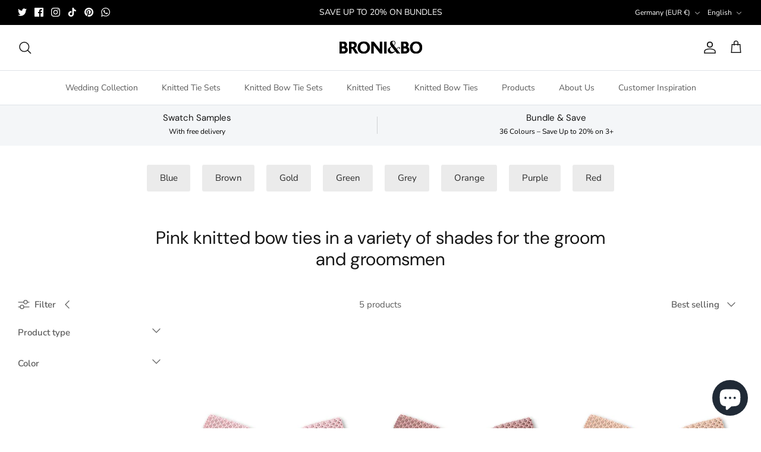

--- FILE ---
content_type: text/css
request_url: https://broniandbo.com/cdn/shop/t/39/assets/swatches.css?v=141957084822021418211756199457
body_size: 306
content:
[data-swatch="air force blue"]{--swatch-background-image: url(//broniandbo.com/cdn/shop/files/airforce-blue_128x128_crop_center.png?v=15983636192544349178) }[data-swatch="antique rose"]{--swatch-background-image: url(//broniandbo.com/cdn/shop/files/antique-rose_128x128_crop_center.png?v=10465704829489810148) }[data-swatch="berry pink"]{--swatch-background-image: url(//broniandbo.com/cdn/shop/files/berry-pink_128x128_crop_center.png?v=15579712996882739013) }[data-swatch="ink blue"]{--swatch-background-image: url(//broniandbo.com/cdn/shop/files/ink-blue_128x128_crop_center.png?v=8564882910775246848) }[data-swatch=brown]{--swatch-background-image: url(//broniandbo.com/cdn/shop/files/brown_128x128_crop_center.png?v=6788588739375385085) }[data-swatch=black]{--swatch-background-color:#000000}[data-swatch=blue]{--swatch-background-image: linear-gradient(to right, #0000ff, #0000ff 50%, #000080 50%, #000080) }[data-swatch=burgundy]{--swatch-background-image: url(//broniandbo.com/cdn/shop/files/burgundy_128x128_crop_center.png?v=3237953728265717686) }[data-swatch="burnt orange"]{--swatch-background-image: url(//broniandbo.com/cdn/shop/files/burnt-orange_128x128_crop_center.png?v=14547779999713695278) }[data-swatch=champagne]{--swatch-background-image: url(//broniandbo.com/cdn/shop/files/champagne_128x128_crop_center.png?v=10558239263637380652) }[data-swatch="coral fusion"]{--swatch-background-image: url(//broniandbo.com/cdn/shop/files/coral-fusion_128x128_crop_center.png?v=16546888100501977847) }[data-swatch="dove grey"]{--swatch-background-image: url(//broniandbo.com/cdn/shop/files/dove-grey_128x128_crop_center.png?v=12087884591382703972) }[data-swatch="dusty pink"]{--swatch-background-image: url(//broniandbo.com/cdn/shop/files/dusty-pink_128x128_crop_center.png?v=17635788944443855218) }[data-swatch="emerald green"]{--swatch-background-image: url(//broniandbo.com/cdn/shop/files/emerald-green_128x128_crop_center.png?v=3730832224269989960) }[data-swatch=grey]{--swatch-background-color:#808080}[data-swatch=green]{--swatch-background-image: url(//broniandbo.com/cdn/shop/files/green_128x128_crop_center.png?v=16166198191465965101) }[data-swatch="pastel blue"]{--swatch-background-image: url(//broniandbo.com/cdn/shop/files/pastel-blue_128x128_crop_center.png?v=6488379976232394031) }[data-swatch="mellow yellow"]{--swatch-background-image: url(//broniandbo.com/cdn/shop/files/mellow-yellow_128x128_crop_center.png?v=1225845091593064243) }[data-swatch="midnight blue"]{--swatch-background-image: url(//broniandbo.com/cdn/shop/files/midnight-blue_128x128_crop_center.png?v=8279859961841932877) }[data-swatch="dark burnt orange"]{--swatch-background-image: url(//broniandbo.com/cdn/shop/files/dark-burnt-orange_128x128_crop_center.png?v=2275143060557701492) }[data-swatch="moss green"]{--swatch-background-image: url(//broniandbo.com/cdn/shop/files/moss-green_128x128_crop_center.png?v=5039658634159506851) }[data-swatch="mustard yellow"]{--swatch-background-image: url(//broniandbo.com/cdn/shop/files/mustard-yellow_128x128_crop_center.png?v=15855055371695596802) }[data-swatch="navy blue"]{--swatch-background-image: url(//broniandbo.com/cdn/shop/files/navy-blue_128x128_crop_center.png?v=17259659102957857631) }[data-swatch="orange ember"]{--swatch-background-image: url(//broniandbo.com/cdn/shop/files/orange-ember_128x128_crop_center.png?v=9646674610948027943) }[data-swatch="dark olive green"]{--swatch-background-image: url(//broniandbo.com/cdn/shop/files/dark-olive-green_128x128_crop_center.png?v=8190799759684866462) }[data-swatch="rose quartz"]{--swatch-background-image: url(//broniandbo.com/cdn/shop/files/rose-quartz_128x128_crop_center.png?v=4667009934509996412) }[data-swatch="rustic orange"]{--swatch-background-image: url(//broniandbo.com/cdn/shop/files/rustic-orange_128x128_crop_center.png?v=3948580345053064898) }[data-swatch="sage green"]{--swatch-background-image: url(//broniandbo.com/cdn/shop/files/sage-green_128x128_crop_center.png?v=11715265596044907876) }[data-swatch=silver]{--swatch-background-image: url(//broniandbo.com/cdn/shop/files/silver_128x128_crop_center.png?v=17509989770357141625) }[data-swatch="stone blue"]{--swatch-background-image: url(//broniandbo.com/cdn/shop/files/stone-blue_128x128_crop_center.png?v=17758545230510082093) }[data-swatch="stone grey"]{--swatch-background-image: url(//broniandbo.com/cdn/shop/files/stone-grey_128x128_crop_center.png?v=9790622524536971983) }[data-swatch=teal]{--swatch-background-image: url(//broniandbo.com/cdn/shop/files/teal_128x128_crop_center.png?v=17928851917315396110) }[data-swatch=mulberry]{--swatch-background-image: url(//broniandbo.com/cdn/shop/files/mulberry_128x128_crop_center.png?v=16423026059933190738) }[data-swatch="english violet"]{--swatch-background-image: url(//broniandbo.com/cdn/shop/files/english-violet_128x128_crop_center.png?v=14177448566944388648) }[data-swatch="olive green"]{--swatch-background-image: url(//broniandbo.com/cdn/shop/files/olive-green_128x128_crop_center.png?v=17719446143016279653) }[data-swatch=copper]{--swatch-background-image: url(//broniandbo.com/cdn/shop/files/copper_128x128_crop_center.png?v=10184477861345235929) }[data-swatch=terracotta]{--swatch-background-image: url(//broniandbo.com/cdn/shop/files/Terracota_128x128_crop_center.png?v=7533900351270199292) }[data-swatch="blue lilac"]{--swatch-background-image: url(//broniandbo.com/cdn/shop/files/blue-lilac_128x128_crop_center.png?v=10972783803408657430) }[data-swatch="champagne gold"]{--swatch-background-image: url(//broniandbo.com/cdn/shop/files/champagne-gold_128x128_crop_center.png?v=6954924901266425812) }
/*# sourceMappingURL=/cdn/shop/t/39/assets/swatches.css.map?v=141957084822021418211756199457 */


--- FILE ---
content_type: application/x-javascript; charset=utf-8
request_url: https://bundler.nice-team.net/app/shop/status/broniandbo.myshopify.com.js?1769767989
body_size: -384
content:
var bundler_settings_updated='1769719041c';